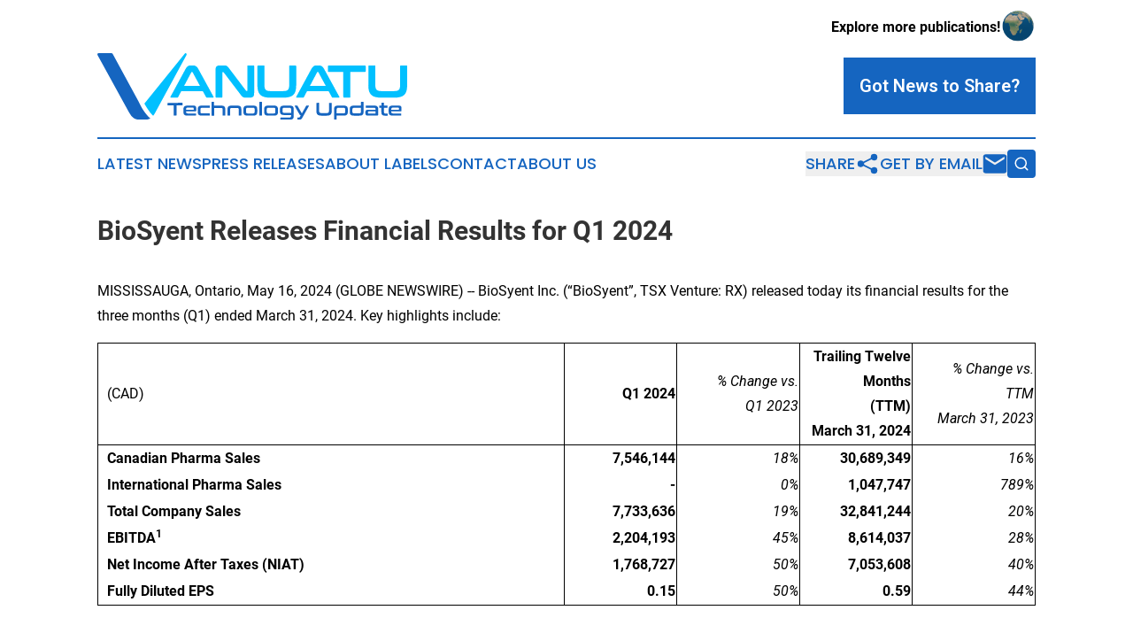

--- FILE ---
content_type: text/html;charset=utf-8
request_url: https://www.vanuatutechnologyupdate.com/article/712245082-biosyent-releases-financial-results-for-q1-2024
body_size: 9171
content:
<!DOCTYPE html>
<html lang="en">
<head>
  <title>BioSyent Releases Financial Results for Q1 2024 | Vanuatu Technology Update</title>
  <meta charset="utf-8">
  <meta name="viewport" content="width=device-width, initial-scale=1">
    <meta name="description" content="Vanuatu Technology Update is an online news publication focusing on science &amp; technology in the Vanuatu: The best news from Vanuatu on science and technology">
    <link rel="icon" href="https://cdn.newsmatics.com/agp/sites/vanuatutechnologyupdate-favicon-1.png" type="image/png">
  <meta name="csrf-token" content="-MBmMl-HfTX1qHGO2wKlMz6Ns7uCO0Q0qd-hArnbi_E=">
  <meta name="csrf-param" content="authenticity_token">
  <link href="/css/styles.min.css?v1d0b8e25eaccc1ca72b30a2f13195adabfa54991" rel="stylesheet" data-turbo-track="reload">
  <link rel="stylesheet" href="/plugins/vanilla-cookieconsent/cookieconsent.css?v1d0b8e25eaccc1ca72b30a2f13195adabfa54991">
  
<style type="text/css">
    :root {
        --color-primary-background: rgba(21, 101, 192, 0.3);
        --color-primary: #1565c0;
        --color-secondary: #007ea8;
    }
</style>

  <script type="importmap">
    {
      "imports": {
          "adController": "/js/controllers/adController.js?v1d0b8e25eaccc1ca72b30a2f13195adabfa54991",
          "alertDialog": "/js/controllers/alertDialog.js?v1d0b8e25eaccc1ca72b30a2f13195adabfa54991",
          "articleListController": "/js/controllers/articleListController.js?v1d0b8e25eaccc1ca72b30a2f13195adabfa54991",
          "dialog": "/js/controllers/dialog.js?v1d0b8e25eaccc1ca72b30a2f13195adabfa54991",
          "flashMessage": "/js/controllers/flashMessage.js?v1d0b8e25eaccc1ca72b30a2f13195adabfa54991",
          "gptAdController": "/js/controllers/gptAdController.js?v1d0b8e25eaccc1ca72b30a2f13195adabfa54991",
          "hamburgerController": "/js/controllers/hamburgerController.js?v1d0b8e25eaccc1ca72b30a2f13195adabfa54991",
          "labelsDescription": "/js/controllers/labelsDescription.js?v1d0b8e25eaccc1ca72b30a2f13195adabfa54991",
          "searchController": "/js/controllers/searchController.js?v1d0b8e25eaccc1ca72b30a2f13195adabfa54991",
          "videoController": "/js/controllers/videoController.js?v1d0b8e25eaccc1ca72b30a2f13195adabfa54991",
          "navigationController": "/js/controllers/navigationController.js?v1d0b8e25eaccc1ca72b30a2f13195adabfa54991"          
      }
    }
  </script>
  <script>
      (function(w,d,s,l,i){w[l]=w[l]||[];w[l].push({'gtm.start':
      new Date().getTime(),event:'gtm.js'});var f=d.getElementsByTagName(s)[0],
      j=d.createElement(s),dl=l!='dataLayer'?'&l='+l:'';j.async=true;
      j.src='https://www.googletagmanager.com/gtm.js?id='+i+dl;
      f.parentNode.insertBefore(j,f);
      })(window,document,'script','dataLayer','GTM-KGCXW2X');
  </script>

  <script>
    window.dataLayer.push({
      'cookie_settings': 'delta'
    });
  </script>
</head>
<body class="df-5 is-subpage">
<noscript>
  <iframe src="https://www.googletagmanager.com/ns.html?id=GTM-KGCXW2X"
          height="0" width="0" style="display:none;visibility:hidden"></iframe>
</noscript>
<div class="layout">

  <!-- Top banner -->
  <div class="max-md:hidden w-full content universal-ribbon-inner flex justify-end items-center">
    <a href="https://www.affinitygrouppublishing.com/" target="_blank" class="brands">
      <span class="font-bold text-black">Explore more publications!</span>
      <div>
        <img src="/images/globe.png" height="40" width="40" class="icon-globe"/>
      </div>
    </a>
  </div>
  <header data-controller="hamburger">
  <div class="content">
    <div class="header-top">
      <div class="flex gap-2 masthead-container justify-between items-center">
        <div class="mr-4 logo-container">
          <a href="/">
              <img src="https://cdn.newsmatics.com/agp/sites/vanuatutechnologyupdate-logo-1.svg" alt="Vanuatu Technology Update"
                class="max-md:!h-[60px] lg:!max-h-[115px]" height="75"
                width="auto" />
          </a>
        </div>
        <button class="hamburger relative w-8 h-6">
          <span aria-hidden="true"
            class="block absolute h-[2px] w-9 bg-[--color-primary] transform transition duration-500 ease-in-out -translate-y-[15px]"></span>
          <span aria-hidden="true"
            class="block absolute h-[2px] w-7 bg-[--color-primary] transform transition duration-500 ease-in-out translate-x-[7px]"></span>
          <span aria-hidden="true"
            class="block absolute h-[2px] w-9 bg-[--color-primary] transform transition duration-500 ease-in-out translate-y-[15px]"></span>
        </button>
        <a href="/submit-news" class="max-md:hidden button button-upload-content button-primary w-fit">
          <span>Got News to Share?</span>
        </a>
      </div>
      <!--  Screen size line  -->
      <div class="absolute bottom-0 -ml-[20px] w-screen h-[1px] bg-[--color-primary] z-50 md:hidden">
      </div>
    </div>
    <!-- Navigation bar -->
    <div class="navigation is-hidden-on-mobile" id="main-navigation">
      <div class="w-full md:hidden">
        <div data-controller="search" class="relative w-full">
  <div data-search-target="form" class="relative active">
    <form data-action="submit->search#performSearch" class="search-form">
      <input type="text" name="query" placeholder="Search..." data-search-target="input" class="search-input md:hidden" />
      <button type="button" data-action="click->search#toggle" data-search-target="icon" class="button-search">
        <img height="18" width="18" src="/images/search.svg" />
      </button>
    </form>
  </div>
</div>

      </div>
      <nav class="navigation-part">
          <a href="/latest-news" class="nav-link">
            Latest News
          </a>
          <a href="/press-releases" class="nav-link">
            Press Releases
          </a>
          <a href="/about-labels" class="nav-link">
            About Labels
          </a>
          <a href="/contact" class="nav-link">
            Contact
          </a>
          <a href="/about" class="nav-link">
            About Us
          </a>
      </nav>
      <div class="w-full md:w-auto md:justify-end">
        <div data-controller="navigation" class="header-actions hidden">
  <button class="nav-link flex gap-1 items-center" onclick="window.ShareDialog.openDialog()">
    <span data-navigation-target="text">
      Share
    </span>
    <span class="icon-share"></span>
  </button>
  <button onclick="window.AlertDialog.openDialog()" class="nav-link nav-link-email flex items-center gap-1.5">
    <span data-navigation-target="text">
      Get by Email
    </span>
    <span class="icon-mail"></span>
  </button>
  <div class="max-md:hidden">
    <div data-controller="search" class="relative w-full">
  <div data-search-target="form" class="relative active">
    <form data-action="submit->search#performSearch" class="search-form">
      <input type="text" name="query" placeholder="Search..." data-search-target="input" class="search-input md:hidden" />
      <button type="button" data-action="click->search#toggle" data-search-target="icon" class="button-search">
        <img height="18" width="18" src="/images/search.svg" />
      </button>
    </form>
  </div>
</div>

  </div>
</div>

      </div>
      <a href="/submit-news" class="md:hidden uppercase button button-upload-content button-primary w-fit">
        <span>Got News to Share?</span>
      </a>
      <a href="https://www.affinitygrouppublishing.com/" target="_blank" class="nav-link-agp">
        Explore more publications!
        <img src="/images/globe.png" height="35" width="35" />
      </a>
    </div>
  </div>
</header>

  <div id="main-content" class="content">
    <div id="flash-message"></div>
    <h1>BioSyent Releases Financial Results for Q1 2024</h1>
<div class="press-release">
  
      <p>MISSISSAUGA, Ontario, May  16, 2024  (GLOBE NEWSWIRE) -- BioSyent Inc. (&#x201C;BioSyent&#x201D;, TSX Venture: RX) released today its financial results for the three months (Q1) ended March 31, 2024. Key highlights include:&#xA0;<br></p> <table align="center" style="border-collapse: collapse; width:100%; border-collapse:collapse ;">
<tr>
<td style="border-top: solid black 1pt ; border-right: solid black 1pt ; border-bottom: solid black 1pt ; border-left: solid black 1pt ; vertical-align: middle;   text-align: left;   padding-left: 10.0px; vertical-align: middle ; ">(CAD)</td>
<td style="border-top: solid black 1pt ; border-right: solid black 1pt ; border-bottom: solid black 1pt ; text-align: right ;  vertical-align: middle; vertical-align: middle ; "><strong>Q1 2024</strong></td>
<td colspan="2" style="border-top: solid black 1pt ; border-right: solid black 1pt ; border-bottom: solid black 1pt ; text-align: right ;  vertical-align: middle; vertical-align: middle ; ">
<em>% Change vs.</em><br><em>Q1 2023</em>
</td>
<td style="border-top: solid black 1pt ; border-right: solid black 1pt ; border-bottom: solid black 1pt ; text-align: right ;  vertical-align: middle; vertical-align: middle ; "><strong>Trailing Twelve Months<br>(TTM) <br>March 31, 2024</strong></td>
<td colspan="2" style="border-top: solid black 1pt ; border-right: solid black 1pt ; border-bottom: solid black 1pt ; text-align: right ;  vertical-align: middle; vertical-align: middle ; ">
<em>% Change vs.</em><br><em>TTM<br></em><em>March 31, 2023</em>
</td>
</tr>
<tr>
<td style="max-width:50%; width:50%; min-width:50%;;border-right: solid black 1pt ; border-left: solid black 1pt ; vertical-align: middle;   text-align: left;   padding-left: 10.0px; vertical-align: middle ; "><strong>Canadian Pharma Sales</strong></td>
<td style="max-width:12%; width:12%; min-width:12%;;border-right: solid black 1pt ; text-align: right ;  vertical-align: middle; vertical-align: middle ; "><strong>7,546,144</strong></td>
<td style="max-width:12%; width:12%; min-width:12%;;padding-right: 0 ; text-align: right ;  vertical-align: middle; vertical-align: middle ; "><em>18</em></td>
<td style="max-width:1%; width:1%; min-width:1%;;border-right: solid black 1pt ; padding-left: 0 ; text-align: left ;  vertical-align: middle; vertical-align: middle ; "><em>%</em></td>
<td style="max-width:12%; width:12%; min-width:12%;;border-right: solid black 1pt ; text-align: right ;  vertical-align: middle; vertical-align: middle ; "><strong>30,689,349</strong></td>
<td style="max-width:12%; width:12%; min-width:12%;;padding-right: 0 ; text-align: right ;  vertical-align: middle; vertical-align: middle ; "><em>16</em></td>
<td style="max-width:1%; width:1%; min-width:1%;;border-right: solid black 1pt ; padding-left: 0 ; text-align: left ;  vertical-align: middle; vertical-align: middle ; "><em>%</em></td>
</tr>
<tr>
<td style="border-right: solid black 1pt ; border-left: solid black 1pt ; vertical-align: middle;   text-align: left;   padding-left: 10.0px; vertical-align: middle ; "><strong>International Pharma Sales</strong></td>
<td style="border-right: solid black 1pt ; text-align: right ;  vertical-align: middle; vertical-align: middle ; "><strong>-</strong></td>
<td style="padding-right: 0 ; text-align: right ;  vertical-align: middle; vertical-align: middle ; "><em>0</em></td>
<td style="border-right: solid black 1pt ; padding-left: 0 ; text-align: left ;  vertical-align: middle; vertical-align: middle ; "><em>%</em></td>
<td style="border-right: solid black 1pt ; text-align: right ;  vertical-align: middle; vertical-align: middle ; "><strong>1,047,747</strong></td>
<td style="padding-right: 0 ; text-align: right ;  vertical-align: middle; vertical-align: middle ; "><em>789</em></td>
<td style="border-right: solid black 1pt ; padding-left: 0 ; text-align: left ;  vertical-align: middle; vertical-align: middle ; "><em>%</em></td>
</tr>
<tr>
<td style="border-right: solid black 1pt ; border-left: solid black 1pt ; vertical-align: middle;   text-align: left;   padding-left: 10.0px; vertical-align: middle ; "><strong>Total Company Sales</strong></td>
<td style="border-right: solid black 1pt ; text-align: right ;  vertical-align: middle; vertical-align: middle ; "><strong>7,733,636</strong></td>
<td style="padding-right: 0 ; text-align: right ;  vertical-align: middle; vertical-align: middle ; "><em>19</em></td>
<td style="border-right: solid black 1pt ; padding-left: 0 ; text-align: left ;  vertical-align: middle; vertical-align: middle ; "><em>%</em></td>
<td style="border-right: solid black 1pt ; text-align: right ;  vertical-align: middle; vertical-align: middle ; "><strong>32,841,244</strong></td>
<td style="padding-right: 0 ; text-align: right ;  vertical-align: middle; vertical-align: middle ; "><em>20</em></td>
<td style="border-right: solid black 1pt ; padding-left: 0 ; text-align: left ;  vertical-align: middle; vertical-align: middle ; "><em>%</em></td>
</tr>
<tr>
<td style="border-right: solid black 1pt ; border-left: solid black 1pt ; vertical-align: middle;   text-align: left;   padding-left: 10.0px; vertical-align: middle ; ">
<strong>EBITDA</strong><sup><strong>1</strong></sup>
</td>
<td style="border-right: solid black 1pt ; text-align: right ;  vertical-align: middle; vertical-align: middle ; "><strong>2,204,193</strong></td>
<td style="padding-right: 0 ; text-align: right ;  vertical-align: middle; vertical-align: middle ; "><em>45</em></td>
<td style="border-right: solid black 1pt ; padding-left: 0 ; text-align: left ;  vertical-align: middle; vertical-align: middle ; "><em>%</em></td>
<td style="border-right: solid black 1pt ; text-align: right ;  vertical-align: middle; vertical-align: middle ; "><strong>8,614,037</strong></td>
<td style="padding-right: 0 ; text-align: right ;  vertical-align: middle; vertical-align: middle ; "><em>28</em></td>
<td style="border-right: solid black 1pt ; padding-left: 0 ; text-align: left ;  vertical-align: middle; vertical-align: middle ; "><em>%</em></td>
</tr>
<tr>
<td style="border-right: solid black 1pt ; border-left: solid black 1pt ; vertical-align: middle;   text-align: left;   padding-left: 10.0px; vertical-align: middle ; "><strong>Net Income After Taxes (NIAT)</strong></td>
<td style="border-right: solid black 1pt ; text-align: right ;  vertical-align: middle; vertical-align: middle ; "><strong>1,768,727</strong></td>
<td style="padding-right: 0 ; text-align: right ;  vertical-align: middle; vertical-align: middle ; "><em>50</em></td>
<td style="border-right: solid black 1pt ; padding-left: 0 ; text-align: left ;  vertical-align: middle; vertical-align: middle ; "><em>%</em></td>
<td style="border-right: solid black 1pt ; text-align: right ;  vertical-align: middle; vertical-align: middle ; "><strong>7,053,608</strong></td>
<td style="padding-right: 0 ; text-align: right ;  vertical-align: middle; vertical-align: middle ; "><em>40</em></td>
<td style="border-right: solid black 1pt ; padding-left: 0 ; text-align: left ;  vertical-align: middle; vertical-align: middle ; "><em>%</em></td>
</tr>
<tr>
<td style="border-right: solid black 1pt ; border-bottom: solid black 1pt ; border-left: solid black 1pt ; vertical-align: middle;   text-align: left;   padding-left: 10.0px; vertical-align: middle ; "><strong>Fully Diluted EPS</strong></td>
<td style="border-right: solid black 1pt ; border-bottom: solid black 1pt ; text-align: right ;  vertical-align: middle; vertical-align: middle ; "><strong>0.15</strong></td>
<td style="border-bottom: solid black 1pt ; padding-right: 0 ; text-align: right ;  vertical-align: middle; vertical-align: middle ; "><em>50</em></td>
<td style="border-right: solid black 1pt ; border-bottom: solid black 1pt ; padding-left: 0 ; text-align: left ;  vertical-align: middle; vertical-align: middle ; "><em>%</em></td>
<td style="border-right: solid black 1pt ; border-bottom: solid black 1pt ; text-align: right ;  vertical-align: middle; vertical-align: middle ; "><strong>0.59</strong></td>
<td style="border-bottom: solid black 1pt ; padding-right: 0 ; text-align: right ;  vertical-align: middle; vertical-align: middle ; "><em>44</em></td>
<td style="border-right: solid black 1pt ; border-bottom: solid black 1pt ; padding-left: 0 ; text-align: left ;  vertical-align: middle; vertical-align: middle ; "><em>%</em></td>
</tr>
<tr>
<td style="vertical-align: middle ; ">&#xA0;</td>
<td style="text-align: right ;  vertical-align: middle; vertical-align: middle ; ">&#xA0;</td>
<td style="padding-right: 0 ; text-align: right ;  vertical-align: middle; vertical-align: middle ; ">&#xA0;</td>
<td style="padding-left: 0 ; text-align: left ;  vertical-align: middle; vertical-align: middle ; ">&#xA0;</td>
<td style="text-align: right ;  vertical-align: middle; vertical-align: middle ; ">&#xA0;</td>
<td style="padding-right: 0 ; text-align: right ;  vertical-align: middle; vertical-align: middle ; ">&#xA0;</td>
<td style="padding-left: 0 ; text-align: left ;  vertical-align: middle; vertical-align: middle ; ">&#xA0;</td>
</tr>
</table> <ul type="disc">
<li>Return on Equity for TTM March 31, 2024 was 21% as compared to 15% for TTM March 31, 2023</li>
<li>During Q1 2024, repurchased for cancellation a total of 156,200 common shares under a Normal Course Issuer Bid (NCIB)</li>
<li>Paid quarterly cash dividends of $0.045 per common share on March 15, 2024, an increase of 12.5% from the previous quarterly dividend<br>
</li>
</ul>  <p align="justify">&#x201C;Our Canadian pharmaceutical business got off to a fast start in Q1 2024 with 18% revenue growth over the comparative period,&#x201D; said Ren&#xE9; Goehrum, President and CEO of BioSyent. &#x201C;All of our Canadian pharmaceutical brands contributed to this growth during the quarter. Our three launch brands, FeraMAX<sup>&#xAE;</sup> Pd Maintenance 45, Inofolic<sup>&#xAE;</sup>, and Gelclair<sup>&#xAE;</sup> also contributed modest incremental growth during Q1 2024. We remain focused on continuing to grow our Canadian pharmaceutical business during the remainder of the year with continued selling and promotional investment in our launch brands. I look forward to reporting on our progress in 2024.&#x201D;</p>  <p align="justify">The CEO&#x2019;s presentation on the Q1 2024 Results is available at the following link: <a href="http://www.biosyent.com/investors/" rel="nofollow" target="_blank">www.biosyent.com/investors/</a></p>  <p align="justify">The Company&#x2019;s Interim Unaudited Condensed Consolidated Financial Statements and Management's Discussion and Analysis for the three months ended March 31, 2024 and 2023 will be posted on <a href="http://www.sedarplus.ca" rel="nofollow" target="_blank">www.sedarplus.ca</a> on May 16, 2024.</p>  <p align="justify">For a direct market quote for the TSX Venture Exchange and other Company financial information, please visit <a href="http://www.tmxmoney.com/" rel="nofollow" target="_blank">www.tmxmoney.com</a>.</p>  <p align="justify"><strong>About BioSyent Inc.</strong></p>  <p align="justify">Listed on the TSX Venture Exchange under the trading symbol &#x201C;RX&#x201D;, BioSyent is a profitable growth-oriented specialty pharmaceutical company focused on in-licensing or acquiring innovative pharmaceutical and other healthcare products that have been successfully developed, are safe and effective, and have a proven track record of improving the lives of patients. BioSyent supports the healthcare professionals that treat these patients by marketing its products through its community, specialty and international business units.</p>  <p align="justify">As of the date of this press release, the Company has 11,585,169 common shares outstanding.</p> <table align="center" style="border-collapse: collapse; width:100%; border-collapse:collapse ;">
<tr><td colspan="7" style="text-align: center ;  vertical-align: middle; vertical-align: bottom ; "><strong>BioSyent Inc.</strong></td></tr>
<tr><td colspan="7" style="text-align: center ;  vertical-align: middle; vertical-align: bottom ; "><strong>Interim Unaudited Condensed Consolidated Statements of Comprehensive Income</strong></td></tr>
<tr>
<td style="vertical-align: bottom ; ">&#xA0;</td>
<td colspan="2" style="vertical-align: bottom ; ">&#xA0;</td>
<td colspan="2" style="vertical-align: bottom ; ">&#xA0;</td>
<td colspan="2" style="vertical-align: bottom ; ">&#xA0;</td>
</tr>
<tr>
<td style="max-width:55%; width:55%; min-width:55%;;border-top: solid black 1pt ; border-right: solid black 1pt ; border-bottom: solid black 1pt ; border-left: solid black 1pt ; vertical-align: middle;   text-align: left;   padding-left: 10.0px; vertical-align: bottom ; ">In Canadian Dollars</td>
<td style="max-width:14%; width:14%; min-width:14%;;border-top: solid black 1pt ; text-align: right ;  vertical-align: middle; vertical-align: bottom ; ">Q1 2024</td>
<td style="max-width:1%; width:1%; min-width:1%;;border-top: solid black 1pt ; text-align: right ;  vertical-align: middle; vertical-align: bottom ; ">&#xA0;</td>
<td style="max-width:14%; width:14%; min-width:14%;;border-top: solid black 1pt ; text-align: right ;  vertical-align: middle; vertical-align: bottom ; ">Q1 2023</td>
<td style="max-width:1%; width:1%; min-width:1%;;border-top: solid black 1pt ; text-align: right ;  vertical-align: middle; vertical-align: bottom ; ">&#xA0;</td>
<td style="max-width:14%; width:14%; min-width:14%;;border-top: solid black 1pt ; text-align: right ;  vertical-align: middle; vertical-align: bottom ; ">% Change</td>
<td style="max-width:1%; width:1%; min-width:1%;;border-top: solid black 1pt ; border-right: solid black 1pt ; text-align: right ;  vertical-align: middle; vertical-align: bottom ; ">&#xA0;</td>
</tr>
<tr>
<td style="border-left: solid black 1pt ; vertical-align: middle;   text-align: left;   padding-left: 10.0px; vertical-align: bottom ; ">Net Revenues</td>
<td style="border-top: solid black 1pt ; border-left: solid black 1pt ; padding-right: 0 ; text-align: right ;  vertical-align: middle; vertical-align: top ; ">7,733,636</td>
<td style="border-top: solid black 1pt ; padding-left: 0 ; text-align: left ;  vertical-align: middle; vertical-align: top ; ">&#xA0;</td>
<td style="border-top: solid black 1pt ; padding-right: 0 ; text-align: right ;  vertical-align: middle; vertical-align: top ; ">6,482,694</td>
<td style="border-top: solid black 1pt ; padding-left: 0 ; text-align: left ;  vertical-align: middle; vertical-align: top ; ">&#xA0;</td>
<td style="border-top: solid black 1pt ; padding-right: 0 ; text-align: right ;  vertical-align: middle; vertical-align: top ; ">19%</td>
<td style="border-top: solid black 1pt ; border-right: solid black 1pt ; padding-left: 0 ; text-align: left ;  vertical-align: middle; vertical-align: top ; ">&#xA0;</td>
</tr>
<tr>
<td style="border-left: solid black 1pt ; vertical-align: middle;   text-align: left;   padding-left: 10.0px; vertical-align: bottom ; ">Cost of Goods Sold</td>
<td style="border-left: solid black 1pt ; padding-right: 0 ; text-align: right ;  vertical-align: middle; vertical-align: top ; ">1,589,762</td>
<td style="padding-left: 0 ; text-align: left ;  vertical-align: middle; vertical-align: top ; ">&#xA0;</td>
<td style="padding-right: 0 ; text-align: right ;  vertical-align: middle; vertical-align: top ; ">1,147,962</td>
<td style="padding-left: 0 ; text-align: left ;  vertical-align: middle; vertical-align: top ; ">&#xA0;</td>
<td style="padding-right: 0 ; text-align: right ;  vertical-align: middle; vertical-align: top ; ">38%</td>
<td style="border-right: solid black 1pt ; padding-left: 0 ; text-align: left ;  vertical-align: middle; vertical-align: top ; ">&#xA0;</td>
</tr>
<tr>
<td style="border-left: solid black 1pt ; vertical-align: middle;   text-align: left;   padding-left: 10.0px; vertical-align: bottom ; ">Gross Profit</td>
<td style="border-left: solid black 1pt ; padding-right: 0 ; text-align: right ;  vertical-align: middle; vertical-align: top ; ">6,143,874</td>
<td style="padding-left: 0 ; text-align: left ;  vertical-align: middle; vertical-align: top ; ">&#xA0;</td>
<td style="padding-right: 0 ; text-align: right ;  vertical-align: middle; vertical-align: top ; ">5,334,732</td>
<td style="padding-left: 0 ; text-align: left ;  vertical-align: middle; vertical-align: top ; ">&#xA0;</td>
<td style="padding-right: 0 ; text-align: right ;  vertical-align: middle; vertical-align: top ; ">15%</td>
<td style="border-right: solid black 1pt ; padding-left: 0 ; text-align: left ;  vertical-align: middle; vertical-align: top ; ">&#xA0;</td>
</tr>
<tr>
<td style="border-left: solid black 1pt ; vertical-align: middle;   text-align: left;   padding-left: 10.0px; vertical-align: bottom ; ">Operating Expenses and Finance Income/Costs</td>
<td style="border-left: solid black 1pt ; padding-right: 0 ; text-align: right ;  vertical-align: middle; vertical-align: top ; ">3,737,443</td>
<td style="padding-left: 0 ; text-align: left ;  vertical-align: middle; vertical-align: top ; ">&#xA0;</td>
<td style="padding-right: 0 ; text-align: right ;  vertical-align: middle; vertical-align: top ; ">3,735,758</td>
<td style="padding-left: 0 ; text-align: left ;  vertical-align: middle; vertical-align: top ; ">&#xA0;</td>
<td style="padding-right: 0 ; text-align: right ;  vertical-align: middle; vertical-align: top ; ">0%</td>
<td style="border-right: solid black 1pt ; padding-left: 0 ; text-align: left ;  vertical-align: middle; vertical-align: top ; ">&#xA0;</td>
</tr>
<tr>
<td style="border-left: solid black 1pt ; vertical-align: middle;   text-align: left;   padding-left: 10.0px; vertical-align: bottom ; ">Net Income Before Tax</td>
<td style="border-left: solid black 1pt ; padding-right: 0 ; text-align: right ;  vertical-align: middle; vertical-align: top ; ">2,406,431</td>
<td style="padding-left: 0 ; text-align: left ;  vertical-align: middle; vertical-align: top ; ">&#xA0;</td>
<td style="padding-right: 0 ; text-align: right ;  vertical-align: middle; vertical-align: top ; ">1,598,974</td>
<td style="padding-left: 0 ; text-align: left ;  vertical-align: middle; vertical-align: top ; ">&#xA0;</td>
<td style="padding-right: 0 ; text-align: right ;  vertical-align: middle; vertical-align: top ; ">50%</td>
<td style="border-right: solid black 1pt ; padding-left: 0 ; text-align: left ;  vertical-align: middle; vertical-align: top ; ">&#xA0;</td>
</tr>
<tr>
<td style="border-left: solid black 1pt ; vertical-align: middle;   text-align: left;   padding-left: 10.0px; vertical-align: bottom ; ">Tax (including Deferred Tax)</td>
<td style="border-left: solid black 1pt ; padding-right: 0 ; text-align: right ;  vertical-align: middle; vertical-align: top ; ">637,704</td>
<td style="padding-left: 0 ; text-align: left ;  vertical-align: middle; vertical-align: top ; ">&#xA0;</td>
<td style="padding-right: 0 ; text-align: right ;  vertical-align: middle; vertical-align: top ; ">423,728</td>
<td style="padding-left: 0 ; text-align: left ;  vertical-align: middle; vertical-align: top ; ">&#xA0;</td>
<td style="padding-right: 0 ; text-align: right ;  vertical-align: middle; vertical-align: top ; ">50%</td>
<td style="border-right: solid black 1pt ; padding-left: 0 ; text-align: left ;  vertical-align: middle; vertical-align: top ; ">&#xA0;</td>
</tr>
<tr>
<td style="border-left: solid black 1pt ; vertical-align: middle;   text-align: left;   padding-left: 10.0px; vertical-align: bottom ; ">Net Income After Taxes</td>
<td style="border-left: solid black 1pt ; padding-right: 0 ; text-align: right ;  vertical-align: middle; vertical-align: top ; ">1,768,727</td>
<td style="padding-left: 0 ; text-align: left ;  vertical-align: middle; vertical-align: top ; ">&#xA0;</td>
<td style="padding-right: 0 ; text-align: right ;  vertical-align: middle; vertical-align: top ; ">1,175,246</td>
<td style="padding-left: 0 ; text-align: left ;  vertical-align: middle; vertical-align: top ; ">&#xA0;</td>
<td style="padding-right: 0 ; text-align: right ;  vertical-align: middle; vertical-align: top ; ">50%</td>
<td style="border-right: solid black 1pt ; padding-left: 0 ; text-align: left ;  vertical-align: middle; vertical-align: top ; ">&#xA0;</td>
</tr>
<tr>
<td style="border-left: solid black 1pt ; vertical-align: middle;   text-align: left;   padding-left: 10.0px; vertical-align: bottom ; ">Net Income After Taxes % to Net Revenues</td>
<td style="border-left: solid black 1pt ; padding-right: 0 ; text-align: right ;  vertical-align: middle; vertical-align: top ; ">23%</td>
<td style="padding-left: 0 ; text-align: left ;  vertical-align: middle; vertical-align: top ; ">&#xA0;</td>
<td style="padding-right: 0 ; text-align: right ;  vertical-align: middle; vertical-align: top ; ">18%</td>
<td style="padding-left: 0 ; text-align: left ;  vertical-align: middle; vertical-align: top ; ">&#xA0;</td>
<td colspan="2" style="border-right: solid black 1pt ; text-align: right ;  vertical-align: middle; vertical-align: top ; ">&#xA0;</td>
</tr>
<tr>
<td style="border-left: solid black 1pt ; vertical-align: middle;   text-align: left;   padding-left: 10.0px; vertical-align: bottom ; ">EBITDA</td>
<td style="border-left: solid black 1pt ; padding-right: 0 ; text-align: right ;  vertical-align: middle; vertical-align: top ; ">2,204,193</td>
<td style="padding-left: 0 ; text-align: left ;  vertical-align: middle; vertical-align: top ; ">&#xA0;</td>
<td style="padding-right: 0 ; text-align: right ;  vertical-align: middle; vertical-align: top ; ">1,516,634</td>
<td style="padding-left: 0 ; text-align: left ;  vertical-align: middle; vertical-align: top ; ">&#xA0;</td>
<td style="padding-right: 0 ; text-align: right ;  vertical-align: middle; vertical-align: top ; ">45%</td>
<td style="border-right: solid black 1pt ; padding-left: 0 ; text-align: left ;  vertical-align: middle; vertical-align: top ; ">&#xA0;</td>
</tr>
<tr>
<td style="border-bottom: solid black 1pt ; border-left: solid black 1pt ; vertical-align: middle;   text-align: left;   padding-left: 10.0px; vertical-align: bottom ; ">EBITDA % to Net Revenues</td>
<td style="border-bottom: solid black 1pt ; border-left: solid black 1pt ; padding-right: 0 ; text-align: right ;  vertical-align: middle; vertical-align: top ; ">29%</td>
<td style="border-bottom: solid black 1pt ; padding-left: 0 ; text-align: left ;  vertical-align: middle; vertical-align: top ; ">&#xA0;</td>
<td style="border-bottom: solid black 1pt ; padding-right: 0 ; text-align: right ;  vertical-align: middle; vertical-align: top ; ">23%</td>
<td style="border-bottom: solid black 1pt ; padding-left: 0 ; text-align: left ;  vertical-align: middle; vertical-align: top ; ">&#xA0;</td>
<td colspan="2" style="border-right: solid black 1pt ; border-bottom: solid black 1pt ; text-align: right ;  vertical-align: middle; vertical-align: top ; ">&#xA0;</td>
</tr>
<tr>
<td style="vertical-align: bottom ; ">&#xA0;</td>
<td style="padding-right: 0 ; text-align: right ;  vertical-align: middle; vertical-align: top ; ">&#xA0;</td>
<td style="padding-left: 0 ; text-align: left ;  vertical-align: middle; vertical-align: top ; ">&#xA0;</td>
<td style="padding-right: 0 ; text-align: right ;  vertical-align: middle; vertical-align: top ; ">&#xA0;</td>
<td style="padding-left: 0 ; text-align: left ;  vertical-align: middle; vertical-align: top ; ">&#xA0;</td>
<td colspan="2" style="text-align: right ;  vertical-align: middle; vertical-align: top ; ">&#xA0;</td>
</tr>
</table> <ol style="list-style-type:decimal;"><li style="text-align:justify;">
<strong>EBITDA</strong> is a Non-IFRS Financial Measure. The term EBITDA does not have any standardized meaning under International Financial Reporting Standards (IFRS) and therefore may not be comparable to similar measures presented by other companies. The Company defines EBITDA as earnings before interest income or expense, income taxes, depreciation and amortization.<br><br>
</li></ol>  <p><br></p> <table style="border-collapse: collapse; width:100%; border-collapse:collapse ;">
<tr><td colspan="7" style="text-align: center ;  vertical-align: middle; vertical-align: bottom ; "><strong>BioSyent Inc.</strong></td></tr>
<tr><td colspan="7" style="text-align: center ;  vertical-align: middle; vertical-align: bottom ; "><strong>Interim Unaudited Condensed Consolidated Statements of Financial Position</strong></td></tr>
<tr><td colspan="7" style="text-align: center ;  vertical-align: middle; vertical-align: bottom ; ">&#xA0;</td></tr>
<tr>
<td style="vertical-align: top ; ">&#xA0;</td>
<td colspan="2" style="text-align: center ;  vertical-align: middle; vertical-align: bottom ; ">&#xA0;</td>
<td colspan="2" style="text-align: center ;  vertical-align: middle; vertical-align: bottom ; ">&#xA0;</td>
<td colspan="2" style="text-align: center ;  vertical-align: middle; vertical-align: bottom ; ">&#xA0;</td>
</tr>
<tr>
<td style="text-align: right ;  vertical-align: middle; vertical-align: middle ; ">AS AT&#xA0; &#xA0; &#xA0;&#xA0;</td>
<td colspan="2" style="border-top: solid black 1pt ; border-bottom: solid black 1pt ; border-left: solid black 1pt ; text-align: center ;  vertical-align: middle; vertical-align: middle ; ">March 31, 2024</td>
<td colspan="2" style="border-top: solid black 1pt ; border-bottom: solid black 1pt ; border-left: solid black 1pt ; text-align: center ;  vertical-align: middle; vertical-align: middle ; ">December 31, 2023</td>
<td colspan="2" style="border-top: solid black 1pt ; border-right: solid black 1pt ; border-bottom: solid black 1pt ; border-left: solid black 1pt ; text-align: center ;  vertical-align: middle; vertical-align: middle ; ">% Change</td>
</tr>
<tr>
<td style="vertical-align: bottom ; ">ASSETS</td>
<td colspan="2" style="vertical-align: bottom ; ">&#xA0;</td>
<td colspan="2" style="vertical-align: bottom ; ">&#xA0;</td>
<td colspan="2" style="vertical-align: bottom ; ">&#xA0;</td>
</tr>
<tr>
<td style="text-align: center ;  vertical-align: middle; vertical-align: bottom ; ">&#xA0;</td>
<td colspan="2" style="vertical-align: bottom ; ">&#xA0;</td>
<td colspan="2" style="vertical-align: bottom ; ">&#xA0;</td>
<td colspan="2" style="vertical-align: bottom ; ">&#xA0;</td>
</tr>
<tr>
<td style="max-width:55%; width:55%; min-width:55%;;vertical-align: bottom ; ">Cash, cash equivalents and short-term investments</td>
<td style="max-width:1%; width:1%; min-width:1%;;padding-right: 0 ; text-align: right ;  vertical-align: middle; vertical-align: middle ; ">$</td>
<td style="max-width:14%; width:14%; min-width:14%;;padding-left: 0 ; text-align: right ;  vertical-align: middle; vertical-align: middle ; ">23,687,796</td>
<td style="max-width:1%; width:1%; min-width:1%;;padding-right: 0 ; text-align: right ;  vertical-align: middle; vertical-align: middle ; ">$</td>
<td style="max-width:14%; width:14%; min-width:14%;;padding-left: 0 ; text-align: right ;  vertical-align: middle; vertical-align: middle ; ">26,187,011</td>
<td style="max-width:14%; width:14%; min-width:14%;;padding-right: 0 ; text-align: right ;  vertical-align: middle; vertical-align: bottom ; ">-10</td>
<td style="max-width:1%; width:1%; min-width:1%;;padding-left: 0 ; text-align: left ;  vertical-align: middle; vertical-align: bottom ; ">%</td>
</tr>
<tr>
<td style="vertical-align: bottom ; ">Trade and other receivables</td>
<td style="padding-right: 0 ; text-align: right ;  vertical-align: middle; vertical-align: bottom ; ">&#xA0;</td>
<td style="padding-left: 0 ; text-align: right ;  vertical-align: middle; vertical-align: bottom ; ">2,791,794</td>
<td style="padding-right: 0 ; text-align: right ;  vertical-align: middle; vertical-align: bottom ; ">&#xA0;</td>
<td style="padding-left: 0 ; text-align: right ;  vertical-align: middle; vertical-align: bottom ; ">3,477,096</td>
<td style="padding-right: 0 ; text-align: right ;  vertical-align: middle; vertical-align: bottom ; ">-20</td>
<td style="padding-left: 0 ; text-align: left ;  vertical-align: middle; vertical-align: bottom ; ">%</td>
</tr>
<tr>
<td style="vertical-align: bottom ; ">Inventory</td>
<td style="padding-right: 0 ; text-align: right ;  vertical-align: middle; vertical-align: bottom ; ">&#xA0;</td>
<td style="padding-left: 0 ; text-align: right ;  vertical-align: middle; vertical-align: bottom ; ">5,718,882</td>
<td style="padding-right: 0 ; text-align: right ;  vertical-align: middle; vertical-align: bottom ; ">&#xA0;</td>
<td style="padding-left: 0 ; text-align: right ;  vertical-align: middle; vertical-align: bottom ; ">5,894,495</td>
<td style="padding-right: 0 ; text-align: right ;  vertical-align: middle; vertical-align: bottom ; ">-3</td>
<td style="padding-left: 0 ; text-align: left ;  vertical-align: middle; vertical-align: bottom ; ">%</td>
</tr>
<tr>
<td style="vertical-align: bottom ; ">Derivative asset</td>
<td style="padding-right: 0 ; text-align: right ;  vertical-align: middle; vertical-align: bottom ; ">&#xA0;</td>
<td style="padding-left: 0 ; text-align: right ;  vertical-align: middle; vertical-align: bottom ; ">11,550</td>
<td style="padding-right: 0 ; text-align: right ;  vertical-align: middle; vertical-align: bottom ; ">&#xA0;</td>
<td style="padding-left: 0 ; text-align: right ;  vertical-align: middle; vertical-align: bottom ; ">-</td>
<td style="padding-right: 0 ; text-align: right ;  vertical-align: middle; vertical-align: bottom ; ">100</td>
<td style="padding-left: 0 ; text-align: left ;  vertical-align: middle; vertical-align: bottom ; ">%</td>
</tr>
<tr>
<td style="vertical-align: bottom ; ">Prepaid expenses and deposits</td>
<td style="padding-right: 0 ; text-align: right ;  vertical-align: middle; vertical-align: bottom ; ">&#xA0;</td>
<td style="padding-left: 0 ; text-align: right ;  vertical-align: middle; vertical-align: bottom ; ">569,144</td>
<td style="padding-right: 0 ; text-align: right ;  vertical-align: middle; vertical-align: bottom ; ">&#xA0;</td>
<td style="padding-left: 0 ; text-align: right ;  vertical-align: middle; vertical-align: bottom ; ">243,460</td>
<td style="padding-right: 0 ; text-align: right ;  vertical-align: middle; vertical-align: bottom ; ">134</td>
<td style="padding-left: 0 ; text-align: left ;  vertical-align: middle; vertical-align: bottom ; ">%</td>
</tr>
<tr>
<td style="vertical-align: bottom ; ">Loans receivable - current</td>
<td style="border-bottom: solid black 1pt ; padding-right: 0 ; text-align: right ;  vertical-align: middle; vertical-align: bottom ; ">&#xA0;</td>
<td style="border-bottom: solid black 1pt ; padding-left: 0 ; text-align: right ;  vertical-align: middle; vertical-align: bottom ; ">73,452</td>
<td style="border-bottom: solid black 1pt ; padding-right: 0 ; text-align: right ;  vertical-align: middle; vertical-align: bottom ; ">&#xA0;</td>
<td style="border-bottom: solid black 1pt ; padding-left: 0 ; text-align: right ;  vertical-align: middle; vertical-align: bottom ; ">69,419</td>
<td style="border-bottom: solid black 1pt ; padding-right: 0 ; text-align: right ;  vertical-align: middle; vertical-align: bottom ; ">6</td>
<td style="border-bottom: solid black 1pt ; padding-left: 0 ; text-align: left ;  vertical-align: middle; vertical-align: bottom ; ">%</td>
</tr>
<tr>
<td style="vertical-align: bottom ; ">CURRENT ASSETS</td>
<td style="padding-right: 0 ; text-align: right ;  vertical-align: middle; vertical-align: bottom ; ">&#xA0;</td>
<td style="padding-left: 0 ; text-align: right ;  vertical-align: middle; vertical-align: bottom ; ">32,852,618</td>
<td style="padding-right: 0 ; text-align: right ;  vertical-align: middle; vertical-align: bottom ; ">&#xA0;</td>
<td style="padding-left: 0 ; text-align: right ;  vertical-align: middle; vertical-align: bottom ; ">35,871,481</td>
<td style="padding-right: 0 ; text-align: right ;  vertical-align: middle; vertical-align: bottom ; ">-8</td>
<td style="padding-left: 0 ; text-align: left ;  vertical-align: middle; vertical-align: bottom ; ">%</td>
</tr>
<tr>
<td style="text-align: center ;  vertical-align: middle; vertical-align: bottom ; ">&#xA0;</td>
<td colspan="2" style="text-align: right ;  vertical-align: middle; vertical-align: bottom ; ">&#xA0;</td>
<td colspan="2" style="text-align: right ;  vertical-align: middle; vertical-align: bottom ; ">&#xA0;</td>
<td colspan="2" style="text-align: right ;  vertical-align: middle; vertical-align: bottom ; ">&#xA0;</td>
</tr>
<tr>
<td style="vertical-align: bottom ; ">Long term investments</td>
<td style="padding-right: 0 ; text-align: right ;  vertical-align: middle; vertical-align: bottom ; ">&#xA0;</td>
<td style="padding-left: 0 ; text-align: right ;  vertical-align: middle; vertical-align: bottom ; ">4,106,547</td>
<td style="padding-right: 0 ; text-align: right ;  vertical-align: middle; vertical-align: bottom ; ">&#xA0;</td>
<td style="padding-left: 0 ; text-align: right ;  vertical-align: middle; vertical-align: bottom ; ">2,500,000</td>
<td style="padding-right: 0 ; text-align: right ;  vertical-align: middle; vertical-align: bottom ; ">64</td>
<td style="padding-left: 0 ; text-align: left ;  vertical-align: middle; vertical-align: bottom ; ">%</td>
</tr>
<tr>
<td style="vertical-align: bottom ; ">Loans receivable - non current</td>
<td style="padding-right: 0 ; text-align: right ;  vertical-align: middle; vertical-align: bottom ; ">&#xA0;</td>
<td style="padding-left: 0 ; text-align: right ;  vertical-align: middle; vertical-align: bottom ; ">205,182</td>
<td style="padding-right: 0 ; text-align: right ;  vertical-align: middle; vertical-align: bottom ; ">&#xA0;</td>
<td style="padding-left: 0 ; text-align: right ;  vertical-align: middle; vertical-align: bottom ; ">205,182</td>
<td style="padding-right: 0 ; text-align: right ;  vertical-align: middle; vertical-align: bottom ; ">0</td>
<td style="padding-left: 0 ; text-align: left ;  vertical-align: middle; vertical-align: bottom ; ">%</td>
</tr>
<tr>
<td style="vertical-align: bottom ; ">Deferred tax asset</td>
<td style="padding-right: 0 ; text-align: right ;  vertical-align: middle; vertical-align: bottom ; ">&#xA0;</td>
<td style="padding-left: 0 ; text-align: right ;  vertical-align: middle; vertical-align: bottom ; ">343,607</td>
<td style="padding-right: 0 ; text-align: right ;  vertical-align: middle; vertical-align: bottom ; ">&#xA0;</td>
<td style="padding-left: 0 ; text-align: right ;  vertical-align: middle; vertical-align: bottom ; ">359,470</td>
<td style="padding-right: 0 ; text-align: right ;  vertical-align: middle; vertical-align: bottom ; ">-4</td>
<td style="padding-left: 0 ; text-align: left ;  vertical-align: middle; vertical-align: bottom ; ">%</td>
</tr>
<tr>
<td style="vertical-align: bottom ; ">Property and equipment</td>
<td style="padding-right: 0 ; text-align: right ;  vertical-align: middle; vertical-align: bottom ; ">&#xA0;</td>
<td style="padding-left: 0 ; text-align: right ;  vertical-align: middle; vertical-align: bottom ; ">1,373,868</td>
<td style="padding-right: 0 ; text-align: right ;  vertical-align: middle; vertical-align: bottom ; ">&#xA0;</td>
<td style="padding-left: 0 ; text-align: right ;  vertical-align: middle; vertical-align: bottom ; ">1,439,930</td>
<td style="padding-right: 0 ; text-align: right ;  vertical-align: middle; vertical-align: bottom ; ">-5</td>
<td style="padding-left: 0 ; text-align: left ;  vertical-align: middle; vertical-align: bottom ; ">%</td>
</tr>
<tr>
<td style="vertical-align: bottom ; ">Intangible assets</td>
<td style="border-bottom: solid black 1pt ; padding-right: 0 ; text-align: right ;  vertical-align: middle; vertical-align: bottom ; ">&#xA0;</td>
<td style="border-bottom: solid black 1pt ; padding-left: 0 ; text-align: right ;  vertical-align: middle; vertical-align: bottom ; ">1,114,612</td>
<td style="border-bottom: solid black 1pt ; padding-right: 0 ; text-align: right ;  vertical-align: middle; vertical-align: bottom ; ">&#xA0;</td>
<td style="border-bottom: solid black 1pt ; padding-left: 0 ; text-align: right ;  vertical-align: middle; vertical-align: bottom ; ">1,152,876</td>
<td style="border-bottom: solid black 1pt ; padding-right: 0 ; text-align: right ;  vertical-align: middle; vertical-align: bottom ; ">-3</td>
<td style="border-bottom: solid black 1pt ; padding-left: 0 ; text-align: left ;  vertical-align: middle; vertical-align: bottom ; ">%</td>
</tr>
<tr>
<td style="vertical-align: bottom ; ">TOTAL NON CURRENT ASSETS</td>
<td style="padding-right: 0 ; text-align: right ;  vertical-align: middle; vertical-align: bottom ; ">&#xA0;</td>
<td style="padding-left: 0 ; text-align: right ;  vertical-align: middle; vertical-align: bottom ; ">7,143,816</td>
<td style="padding-right: 0 ; text-align: right ;  vertical-align: middle; vertical-align: bottom ; ">&#xA0;</td>
<td style="padding-left: 0 ; text-align: right ;  vertical-align: middle; vertical-align: bottom ; ">5,657,458</td>
<td style="padding-right: 0 ; text-align: right ;  vertical-align: middle; vertical-align: bottom ; ">26</td>
<td style="padding-left: 0 ; text-align: left ;  vertical-align: middle; vertical-align: bottom ; ">%</td>
</tr>
<tr>
<td style="vertical-align: bottom ; ">TOTAL ASSETS</td>
<td style="border-top: solid black 1pt ; border-bottom: double 15px 3pt ; padding-right: 0 ; text-align: right ;  vertical-align: middle; vertical-align: middle ; ">$</td>
<td style="border-top: solid black 1pt ; border-bottom: double 15px 3pt ; padding-left: 0 ; text-align: right ;  vertical-align: middle; vertical-align: middle ; ">39,996,434</td>
<td style="border-top: solid black 1pt ; border-bottom: double 15px 3pt ; padding-right: 0 ; text-align: right ;  vertical-align: middle; vertical-align: middle ; ">$</td>
<td style="border-top: solid black 1pt ; border-bottom: double 15px 3pt ; padding-left: 0 ; text-align: right ;  vertical-align: middle; vertical-align: middle ; ">41,528,939</td>
<td style="border-top: solid black 1pt ; border-bottom: double 15px 3pt ; padding-right: 0 ; text-align: right ;  vertical-align: middle; vertical-align: bottom ; ">-4</td>
<td style="border-top: solid black 1pt ; border-bottom: double 15px 3pt ; padding-left: 0 ; text-align: left ;  vertical-align: middle; vertical-align: bottom ; ">%</td>
</tr>
<tr>
<td style="vertical-align: bottom ; ">&#xA0;</td>
<td colspan="2" style="text-align: right ;  vertical-align: middle; vertical-align: bottom ; ">&#xA0;</td>
<td colspan="2" style="text-align: right ;  vertical-align: middle; vertical-align: bottom ; ">&#xA0;</td>
<td colspan="2" style="text-align: right ;  vertical-align: middle; vertical-align: bottom ; ">&#xA0;</td>
</tr>
<tr>
<td style="vertical-align: bottom ; ">LIABILITIES AND SHAREHOLDERS' EQUITY</td>
<td colspan="2" style="text-align: right ;  vertical-align: middle; vertical-align: bottom ; ">&#xA0;</td>
<td colspan="2" style="text-align: right ;  vertical-align: middle; vertical-align: bottom ; ">&#xA0;</td>
<td colspan="2" style="text-align: right ;  vertical-align: middle; vertical-align: bottom ; ">&#xA0;</td>
</tr>
<tr>
<td style="vertical-align: bottom ; ">&#xA0;</td>
<td colspan="2" style="text-align: right ;  vertical-align: middle; vertical-align: bottom ; ">&#xA0;</td>
<td colspan="2" style="text-align: right ;  vertical-align: middle; vertical-align: bottom ; ">&#xA0;</td>
<td colspan="2" style="text-align: right ;  vertical-align: middle; vertical-align: bottom ; ">&#xA0;</td>
</tr>
<tr>
<td style="vertical-align: bottom ; ">CURRENT LIABILITIES</td>
<td style="padding-right: 0 ; text-align: right ;  vertical-align: middle; vertical-align: middle ; ">$</td>
<td style="padding-left: 0 ; text-align: right ;  vertical-align: middle; vertical-align: middle ; ">4,256,689</td>
<td style="padding-right: 0 ; text-align: right ;  vertical-align: middle; vertical-align: middle ; ">$</td>
<td style="padding-left: 0 ; text-align: right ;  vertical-align: middle; vertical-align: middle ; ">5,533,850</td>
<td style="padding-right: 0 ; text-align: right ;  vertical-align: middle; vertical-align: bottom ; ">-23</td>
<td style="padding-left: 0 ; text-align: left ;  vertical-align: middle; vertical-align: bottom ; ">%</td>
</tr>
<tr>
<td style="vertical-align: bottom ; ">NON CURRENT LIABILITIES</td>
<td style="padding-right: 0 ; text-align: right ;  vertical-align: middle; vertical-align: bottom ; ">&#xA0;</td>
<td style="padding-left: 0 ; text-align: right ;  vertical-align: middle; vertical-align: bottom ; ">1,187,820</td>
<td style="padding-right: 0 ; text-align: right ;  vertical-align: middle; vertical-align: bottom ; ">&#xA0;</td>
<td style="padding-left: 0 ; text-align: right ;  vertical-align: middle; vertical-align: bottom ; ">1,235,333</td>
<td style="padding-right: 0 ; text-align: right ;  vertical-align: middle; vertical-align: bottom ; ">-4</td>
<td style="padding-left: 0 ; text-align: left ;  vertical-align: middle; vertical-align: bottom ; ">%</td>
</tr>
<tr>
<td style="vertical-align: bottom ; ">Long term debt</td>
<td style="padding-right: 0 ; text-align: right ;  vertical-align: middle; vertical-align: bottom ; ">&#xA0;</td>
<td style="padding-left: 0 ; text-align: right ;  vertical-align: middle; vertical-align: bottom ; ">-</td>
<td style="padding-right: 0 ; text-align: right ;  vertical-align: middle; vertical-align: bottom ; ">&#xA0;</td>
<td style="padding-left: 0 ; text-align: right ;  vertical-align: middle; vertical-align: bottom ; ">-</td>
<td style="padding-right: 0 ; text-align: right ;  vertical-align: middle; vertical-align: bottom ; ">0</td>
<td style="padding-left: 0 ; text-align: left ;  vertical-align: middle; vertical-align: bottom ; ">%</td>
</tr>
<tr>
<td style="vertical-align: bottom ; ">Total Equity</td>
<td style="padding-right: 0 ; text-align: right ;  vertical-align: middle; vertical-align: bottom ; ">&#xA0;</td>
<td style="padding-left: 0 ; text-align: right ;  vertical-align: middle; vertical-align: bottom ; ">34,551,925</td>
<td style="padding-right: 0 ; text-align: right ;  vertical-align: middle; vertical-align: bottom ; ">&#xA0;</td>
<td style="padding-left: 0 ; text-align: right ;  vertical-align: middle; vertical-align: bottom ; ">34,759,756</td>
<td style="padding-right: 0 ; text-align: right ;  vertical-align: middle; vertical-align: bottom ; ">-1</td>
<td style="padding-left: 0 ; text-align: left ;  vertical-align: middle; vertical-align: bottom ; ">%</td>
</tr>
<tr>
<td style="vertical-align: middle ; ">TOTAL LIABILITIES AND SHAREHOLDERS' EQUITY</td>
<td style="border-top: solid black 1pt ; border-bottom: double 15px 3pt ; padding-right: 0 ; text-align: right ;  vertical-align: middle; vertical-align: middle ; ">$</td>
<td style="border-top: solid black 1pt ; border-bottom: double 15px 3pt ; padding-left: 0 ; text-align: right ;  vertical-align: middle; vertical-align: middle ; ">39,996,434</td>
<td style="border-top: solid black 1pt ; border-bottom: double 15px 3pt ; padding-right: 0 ; text-align: right ;  vertical-align: middle; vertical-align: middle ; ">$</td>
<td style="border-top: solid black 1pt ; border-bottom: double 15px 3pt ; padding-left: 0 ; text-align: right ;  vertical-align: middle; vertical-align: middle ; ">41,528,939</td>
<td style="border-top: solid black 1pt ; border-bottom: double 15px 3pt ; padding-right: 0 ; text-align: right ;  vertical-align: middle; vertical-align: bottom ; ">-4</td>
<td style="border-top: solid black 1pt ; border-bottom: double 15px 3pt ; padding-left: 0 ; text-align: left ;  vertical-align: middle; vertical-align: bottom ; ">%</td>
</tr>
<tr><td colspan="7" style="text-align: center ;  vertical-align: middle; vertical-align: bottom ; ">&#xA0;</td></tr>
</table> <p align="justify"><strong>For further information please contact:</strong><br>Mr. Ren&#xE9; C. Goehrum<br>President and CEO<br>BioSyent Inc.<br>E-Mail: <a href="mailto:investors@biosyent.com" rel="nofollow" target="_blank">investors@biosyent.com</a><br>Phone: 905-206-0013<br>Web: <a href="http://www.biosyent.com" rel="nofollow" target="_blank">www.biosyent.com</a></p>  <p align="justify"><em>This press release may contain information or statements that are forward-looking. The contents herein represent our judgment, as at the release date, and are subject to risks and uncertainties that may cause actual results or outcomes to be materially different from the forward-looking information or statements. Potential risks may include, but are not limited to, those associated with clinical trials, product development, future revenue, operations, profitability and obtaining regulatory approvals. Neither TSX Venture Exchange nor its Regulation Services Provider (as that term is defined in the policies of the TSX Venture Exchange) accepts responsibility for the adequacy or accuracy of this press release.</em></p> <img class="__GNW8366DE3E__IMG" src="https://www.globenewswire.com/newsroom/ti?nf=OTExOTMwNSM2MjU0NzA1IzIwODk2Njc="> <br><img src="https://ml.globenewswire.com/media/MjU3MGMxMTgtYjA1Yy00MTcyLWE4NWQtMDE0OTFiODUyZGY5LTExMDEyMzg=/tiny/BioSyent-Inc-.png" referrerpolicy="no-referrer-when-downgrade"><p><a href="https://www.globenewswire.com/NewsRoom/AttachmentNg/3dded277-7953-4418-be63-7d7a3067811d" rel="nofollow"><img src="https://ml.globenewswire.com/media/3dded277-7953-4418-be63-7d7a3067811d/small/biosyent-logo-png.png" border="0" width="150" height="56" alt="Primary Logo"></a></p>
    <p>
  Legal Disclaimer:
</p>
<p>
  EIN Presswire provides this news content "as is" without warranty of any kind. We do not accept any responsibility or liability
  for the accuracy, content, images, videos, licenses, completeness, legality, or reliability of the information contained in this
  article. If you have any complaints or copyright issues related to this article, kindly contact the author above.
</p>
<img class="prtr" src="https://www.einpresswire.com/tracking/article.gif?t=5&a=nuuoCG5mDPwnS62F&i=8QP57XxThCzeXEli" alt="">
</div>

  </div>
</div>
<footer class="footer footer-with-line">
  <div class="content flex flex-col">
    <p class="footer-text text-sm mb-4 order-2 lg:order-1">© 1995-2026 Newsmatics Inc. dba Affinity Group Publishing &amp; Vanuatu Technology Update. All Rights Reserved.</p>
    <div class="footer-nav lg:mt-2 mb-[30px] lg:mb-0 flex gap-7 flex-wrap justify-center order-1 lg:order-2">
        <a href="/about" class="footer-link">About</a>
        <a href="/archive" class="footer-link">Press Release Archive</a>
        <a href="/submit-news" class="footer-link">Submit Press Release</a>
        <a href="/legal/terms" class="footer-link">Terms &amp; Conditions</a>
        <a href="/legal/dmca" class="footer-link">Copyright/DMCA Policy</a>
        <a href="/legal/privacy" class="footer-link">Privacy Policy</a>
        <a href="/contact" class="footer-link">Contact</a>
    </div>
  </div>
</footer>
<div data-controller="dialog" data-dialog-url-value="/" data-action="click->dialog#clickOutside">
  <dialog
    class="modal-shadow fixed backdrop:bg-black/20 z-40 text-left bg-white rounded-full w-[350px] h-[350px] overflow-visible"
    data-dialog-target="modal"
  >
    <div class="text-center h-full flex items-center justify-center">
      <button data-action="click->dialog#close" type="button" class="modal-share-close-button">
        ✖
      </button>
      <div>
        <div class="mb-4">
          <h3 class="font-bold text-[28px] mb-3">Share us</h3>
          <span class="text-[14px]">on your social networks:</span>
        </div>
        <div class="flex gap-6 justify-center text-center">
          <a href="https://www.facebook.com/sharer.php?u=https://www.vanuatutechnologyupdate.com" class="flex flex-col items-center font-bold text-[#4a4a4a] text-sm" target="_blank">
            <span class="h-[55px] flex items-center">
              <img width="40px" src="/images/fb.png" alt="Facebook" class="mb-2">
            </span>
            <span class="text-[14px]">
              Facebook
            </span>
          </a>
          <a href="https://www.linkedin.com/sharing/share-offsite/?url=https://www.vanuatutechnologyupdate.com" class="flex flex-col items-center font-bold text-[#4a4a4a] text-sm" target="_blank">
            <span class="h-[55px] flex items-center">
              <img width="40px" height="40px" src="/images/linkedin.png" alt="LinkedIn" class="mb-2">
            </span>
            <span class="text-[14px]">
            LinkedIn
            </span>
          </a>
        </div>
      </div>
    </div>
  </dialog>
</div>

<div data-controller="alert-dialog" data-action="click->alert-dialog#clickOutside">
  <dialog
    class="fixed backdrop:bg-black/20 modal-shadow z-40 text-left bg-white rounded-full w-full max-w-[450px] aspect-square overflow-visible"
    data-alert-dialog-target="modal">
    <div class="flex items-center text-center -mt-4 h-full flex-1 p-8 md:p-12">
      <button data-action="click->alert-dialog#close" type="button" class="modal-close-button">
        ✖
      </button>
      <div class="w-full" data-alert-dialog-target="subscribeForm">
        <img class="w-8 mx-auto mb-4" src="/images/agps.svg" alt="AGPs" />
        <p class="md:text-lg">Get the latest news on this topic.</p>
        <h3 class="dialog-title mt-4">SIGN UP FOR FREE TODAY</h3>
        <form data-action="submit->alert-dialog#submit" method="POST" action="/alerts">
  <input type="hidden" name="authenticity_token" value="-MBmMl-HfTX1qHGO2wKlMz6Ns7uCO0Q0qd-hArnbi_E=">

  <input data-alert-dialog-target="fullnameInput" type="text" name="fullname" id="fullname" autocomplete="off" tabindex="-1">
  <label>
    <input data-alert-dialog-target="emailInput" placeholder="Email address" name="email" type="email"
      value=""
      class="rounded-xs mb-2 block w-full bg-white px-4 py-2 text-gray-900 border-[1px] border-solid border-gray-600 focus:border-2 focus:border-gray-800 placeholder:text-gray-400"
      required>
  </label>
  <div class="text-red-400 text-sm" data-alert-dialog-target="errorMessage"></div>

  <input data-alert-dialog-target="timestampInput" type="hidden" name="timestamp" value="1768956457" autocomplete="off" tabindex="-1">

  <input type="submit" value="Sign Up"
    class="!rounded-[3px] w-full mt-2 mb-4 bg-primary px-5 py-2 leading-5 font-semibold text-white hover:color-primary/75 cursor-pointer">
</form>
<a data-action="click->alert-dialog#close" class="text-black underline hover:no-underline inline-block mb-4" href="#">No Thanks</a>
<p class="text-[15px] leading-[22px]">
  By signing to this email alert, you<br /> agree to our
  <a href="/legal/terms" class="underline text-primary hover:no-underline" target="_blank">Terms & Conditions</a>
</p>

      </div>
      <div data-alert-dialog-target="checkEmail" class="hidden">
        <img class="inline-block w-9" src="/images/envelope.svg" />
        <h3 class="dialog-title">Check Your Email</h3>
        <p class="text-lg mb-12">We sent a one-time activation link to <b data-alert-dialog-target="userEmail"></b>.
          Just click on the link to
          continue.</p>
        <p class="text-lg">If you don't see the email in your inbox, check your spam folder or <a
            class="underline text-primary hover:no-underline" data-action="click->alert-dialog#showForm" href="#">try
            again</a>
        </p>
      </div>

      <!-- activated -->
      <div data-alert-dialog-target="activated" class="hidden">
        <img class="w-8 mx-auto mb-4" src="/images/agps.svg" alt="AGPs" />
        <h3 class="dialog-title">SUCCESS</h3>
        <p class="text-lg">You have successfully confirmed your email and are subscribed to <b>
            Vanuatu Technology Update
          </b> daily
          news alert.</p>
      </div>
      <!-- alreadyActivated -->
      <div data-alert-dialog-target="alreadyActivated" class="hidden">
        <img class="w-8 mx-auto mb-4" src="/images/agps.svg" alt="AGPs" />
        <h3 class="dialog-title">Alert was already activated</h3>
        <p class="text-lg">It looks like you have already confirmed and are receiving the <b>
            Vanuatu Technology Update
          </b> daily news
          alert.</p>
      </div>
      <!-- activateErrorMessage -->
      <div data-alert-dialog-target="activateErrorMessage" class="hidden">
        <img class="w-8 mx-auto mb-4" src="/images/agps.svg" alt="AGPs" />
        <h3 class="dialog-title">Oops!</h3>
        <p class="text-lg mb-4">It looks like something went wrong. Please try again.</p>
        <form data-action="submit->alert-dialog#submit" method="POST" action="/alerts">
  <input type="hidden" name="authenticity_token" value="-MBmMl-HfTX1qHGO2wKlMz6Ns7uCO0Q0qd-hArnbi_E=">

  <input data-alert-dialog-target="fullnameInput" type="text" name="fullname" id="fullname" autocomplete="off" tabindex="-1">
  <label>
    <input data-alert-dialog-target="emailInput" placeholder="Email address" name="email" type="email"
      value=""
      class="rounded-xs mb-2 block w-full bg-white px-4 py-2 text-gray-900 border-[1px] border-solid border-gray-600 focus:border-2 focus:border-gray-800 placeholder:text-gray-400"
      required>
  </label>
  <div class="text-red-400 text-sm" data-alert-dialog-target="errorMessage"></div>

  <input data-alert-dialog-target="timestampInput" type="hidden" name="timestamp" value="1768956457" autocomplete="off" tabindex="-1">

  <input type="submit" value="Sign Up"
    class="!rounded-[3px] w-full mt-2 mb-4 bg-primary px-5 py-2 leading-5 font-semibold text-white hover:color-primary/75 cursor-pointer">
</form>
<a data-action="click->alert-dialog#close" class="text-black underline hover:no-underline inline-block mb-4" href="#">No Thanks</a>
<p class="text-[15px] leading-[22px]">
  By signing to this email alert, you<br /> agree to our
  <a href="/legal/terms" class="underline text-primary hover:no-underline" target="_blank">Terms & Conditions</a>
</p>

      </div>

      <!-- deactivated -->
      <div data-alert-dialog-target="deactivated" class="hidden">
        <img class="w-8 mx-auto mb-4" src="/images/agps.svg" alt="AGPs" />
        <h3 class="dialog-title">You are Unsubscribed!</h3>
        <p class="text-lg">You are no longer receiving the <b>
            Vanuatu Technology Update
          </b>daily news alert.</p>
      </div>
      <!-- alreadyDeactivated -->
      <div data-alert-dialog-target="alreadyDeactivated" class="hidden">
        <img class="w-8 mx-auto mb-4" src="/images/agps.svg" alt="AGPs" />
        <h3 class="dialog-title">You have already unsubscribed!</h3>
        <p class="text-lg">You are no longer receiving the <b>
            Vanuatu Technology Update
          </b> daily news alert.</p>
      </div>
      <!-- deactivateErrorMessage -->
      <div data-alert-dialog-target="deactivateErrorMessage" class="hidden">
        <img class="w-8 mx-auto mb-4" src="/images/agps.svg" alt="AGPs" />
        <h3 class="dialog-title">Oops!</h3>
        <p class="text-lg">Try clicking the Unsubscribe link in the email again and if it still doesn't work, <a
            href="/contact">contact us</a></p>
      </div>
    </div>
  </dialog>
</div>

<script src="/plugins/vanilla-cookieconsent/cookieconsent.umd.js?v1d0b8e25eaccc1ca72b30a2f13195adabfa54991"></script>
  <script src="/js/cookieconsent.js?v1d0b8e25eaccc1ca72b30a2f13195adabfa54991"></script>

<script type="module" src="/js/app.js?v1d0b8e25eaccc1ca72b30a2f13195adabfa54991"></script>
</body>
</html>


--- FILE ---
content_type: image/svg+xml
request_url: https://cdn.newsmatics.com/agp/sites/vanuatutechnologyupdate-logo-1.svg
body_size: 16361
content:
<?xml version="1.0" encoding="UTF-8" standalone="no"?>
<svg
   xmlns:dc="http://purl.org/dc/elements/1.1/"
   xmlns:cc="http://creativecommons.org/ns#"
   xmlns:rdf="http://www.w3.org/1999/02/22-rdf-syntax-ns#"
   xmlns:svg="http://www.w3.org/2000/svg"
   xmlns="http://www.w3.org/2000/svg"
   id="Layer_1"
   data-name="Layer 1"
   viewBox="0 0 354.55127 75.76368"
   version="1.1"
   width="354.55127"
   height="75.76368">
  <metadata
     id="metadata59">
    <rdf:RDF>
      <cc:Work
         rdf:about="">
        <dc:format>image/svg+xml</dc:format>
        <dc:type
           rdf:resource="http://purl.org/dc/dcmitype/StillImage" />
      </cc:Work>
    </rdf:RDF>
  </metadata>
  <defs
     id="defs4">
    <style
       id="style2">.cls-1{fill:#00c0ff;}.cls-2{fill:#1565c0;}</style>
  </defs>
  <title
     id="title6">91</title>
  <path
     class="cls-1"
     d="m 109.48784,14.009402 a 6.47,6.47 0 0 1 3.35,0.81 8.23,8.23 0 0 1 2.67,3.17 l 17.33,31.47 a 1.08,1.08 0 0 1 0.13,0.86 c -0.09,0.23 -0.34,0.34 -0.76,0.34 h -6.65 a 1.2,1.2 0 0 1 -1.2,-0.68 l -3.72,-6.75 H 96.027835 l -3.61,6.78 a 1.28,1.28 0 0 1 -1.21,0.68 h -6.8 c -0.46,0 -0.73,-0.11 -0.82,-0.34 a 1.09,1.09 0 0 1 0.14,-0.86 l 17.200005,-31.48 a 8.8,8.8 0 0 1 2.57,-3.17 5.26,5.26 0 0 1 2.93,-0.81 z m -10.160005,23.14 h 18.000005 l -8.32,-15.34 a 0.66,0.66 0 0 0 -0.58,-0.37 h -0.31 a 0.65,0.65 0 0 0 -0.58,0.37 z"
     id="path8" />
  <path
     class="cls-1"
     d="m 144.51784,14.009402 a 17.48,17.48 0 0 1 2.09,0.1 4.09,4.09 0 0 1 1.47,0.45 4.68,4.68 0 0 1 1.2,0.94 15.09,15.09 0 0 1 1.31,1.6 l 19.48,25.55 a 0.74,0.74 0 0 0 0.68,0.37 h 0.47 c 0.28,0 0.42,-0.18 0.42,-0.53 v -27.33 a 1,1 0 0 1 1.15,-1.15 h 5.5 a 1,1 0 0 1 1.15,1.15 v 30.06 c 0,2.13 -0.38,3.57 -1.15,4.32 a 4.94,4.94 0 0 1 -3.56,1.12 h -4.5 a 16.23,16.23 0 0 1 -2,-0.1 4.49,4.49 0 0 1 -1.44,-0.42 4.81,4.81 0 0 1 -1.23,-0.92 16.35,16.35 0 0 1 -1.39,-1.65 l -19.55,-25.56 a 0.92,0.92 0 0 0 -0.68,-0.37 h -0.47 c -0.28,0 -0.42,0.18 -0.42,0.53 v 27.34 a 1,1 0 0 1 -1.15,1.15 h -5.5 c -0.8,0 -1.2,-0.38 -1.2,-1.15 v -30.06 c 0,-2.12 0.38,-3.56 1.15,-4.32 a 4.92,4.92 0 0 1 3.58,-1.12 z"
     id="path10" />
  <path
     class="cls-1"
     d="m 190.01784,14.009402 a 1,1 0 0 1 1.15,1.15 v 20.85 a 14.7,14.7 0 0 0 0.34,3.48 4.65,4.65 0 0 0 1.13,2.2 4.4,4.4 0 0 0 2.12,1.16 14.28,14.28 0 0 0 3.37,0.34 h 14.51 a 14.38,14.38 0 0 0 3.38,-0.34 4.45,4.45 0 0 0 2.12,-1.16 4.53,4.53 0 0 0 1.1,-2.2 16.05,16.05 0 0 0 0.31,-3.48 v -20.85 a 1,1 0 0 1 1.15,-1.15 h 5.71 a 1,1 0 0 1 1.15,1.15 v 21.68 a 22.88,22.88 0 0 1 -0.78,6.41 9.48,9.48 0 0 1 -2.54,4.3 10.34,10.34 0 0 1 -4.56,2.38 27.1,27.1 0 0 1 -6.78,0.73 h -15.08 a 26.74,26.74 0 0 1 -6.75,-0.73 10.33,10.33 0 0 1 -4.53,-2.38 9.61,9.61 0 0 1 -2.57,-4.3 22.08,22.08 0 0 1 -0.81,-6.41 v -21.68 c 0,-0.77 0.4,-1.15 1.2,-1.15 z"
     id="path12" />
  <path
     class="cls-1"
     d="m 253.47784,14.009402 a 6.44,6.44 0 0 1 3.35,0.81 8.23,8.23 0 0 1 2.67,3.17 l 17.33,31.47 a 1.09,1.09 0 0 1 0.14,0.86 c -0.09,0.23 -0.35,0.34 -0.76,0.34 h -6.65 a 1.21,1.21 0 0 1 -1.21,-0.68 l -3.72,-6.75 h -24.61 l -3.61,6.78 a 1.27,1.27 0 0 1 -1.2,0.68 h -6.81 c -0.45,0 -0.73,-0.11 -0.81,-0.34 a 1,1 0 0 1 0.13,-0.86 l 17.21,-31.48 a 8.9,8.9 0 0 1 2.57,-3.17 5.28,5.28 0 0 1 2.93,-0.81 z m -10.16,23.14 h 18 l -8.33,-15.34 a 0.65,0.65 0 0 0 -0.58,-0.37 h -0.31 a 0.65,0.65 0 0 0 -0.58,0.37 z"
     id="path14" />
  <path
     class="cls-1"
     d="m 305.92784,14.009402 c 0.8,0 1.2,0.38 1.2,1.15 v 5.13 a 1.07,1.07 0 0 1 -1.2,1.21 h -16.42 v 28 a 1,1 0 0 1 -1.16,1.15 h -5.7 a 1,1 0 0 1 -1.16,-1.15 v -28 h -16.44 a 1.07,1.07 0 0 1 -1.2,-1.21 v -5.13 c 0,-0.77 0.4,-1.15 1.2,-1.15 z"
     id="path16" />
  <path
     class="cls-1"
     d="m 316.98784,14.009402 a 1,1 0 0 1 1.16,1.15 v 20.85 a 14.7,14.7 0 0 0 0.34,3.48 4.64,4.64 0 0 0 1.12,2.2 4.45,4.45 0 0 0 2.12,1.16 14.38,14.38 0 0 0 3.38,0.34 h 14.5 a 14.32,14.32 0 0 0 3.38,-0.34 4.4,4.4 0 0 0 2.12,-1.16 4.45,4.45 0 0 0 1.1,-2.2 16,16 0 0 0 0.32,-3.48 v -20.85 a 1,1 0 0 1 1.15,-1.15 h 5.71 a 1,1 0 0 1 1.15,1.15 v 21.68 a 22.48,22.48 0 0 1 -0.79,6.41 9.39,9.39 0 0 1 -2.54,4.3 10.35,10.35 0 0 1 -4.55,2.38 27.1,27.1 0 0 1 -6.78,0.73 h -15.08 a 26.76,26.76 0 0 1 -6.76,-0.73 10.33,10.33 0 0 1 -4.53,-2.38 9.6,9.6 0 0 1 -2.56,-4.3 21.71,21.71 0 0 1 -0.82,-6.41 v -21.68 c 0,-0.77 0.41,-1.15 1.21,-1.15 z"
     id="path18" />
  <path
     class="cls-2"
     d="m 97.097835,56.519402 c 0.32,0 0.48,0.15 0.48,0.46 v 2 a 0.42,0.42 0 0 1 -0.48,0.48 h -6.54 v 11.15 a 0.4,0.4 0 0 1 -0.46,0.46 h -2.27 a 0.4,0.4 0 0 1 -0.46,-0.46 v -11.11 h -6.55 a 0.42,0.42 0 0 1 -0.48,-0.48 v -2 c 0,-0.31 0.16,-0.46 0.48,-0.46 z"
     id="path20" />
  <path
     class="cls-2"
     d="m 109.56784,59.669402 a 7.27,7.27 0 0 1 1.76,0.17 2.24,2.24 0 0 1 1.1,0.59 2.15,2.15 0 0 1 0.58,1.06 6.66,6.66 0 0 1 0.16,1.59 v 2 a 1.18,1.18 0 0 1 -0.29,0.93 1.26,1.26 0 0 1 -0.89,0.26 h -10.53 v 0.5 a 1.87,1.87 0 0 0 0.47,1.42 2.75,2.75 0 0 0 1.82,0.44 h 8.7 a 0.32,0.32 0 0 1 0.37,0.37 v 1.75 a 0.33,0.33 0 0 1 -0.37,0.38 h -9 a 10.39,10.39 0 0 1 -2.36,-0.23 3.48,3.48 0 0 1 -1.530005,-0.74 2.91,2.91 0 0 1 -0.82,-1.31 6.46,6.46 0 0 1 -0.25,-1.93 v -3 a 6.41,6.41 0 0 1 0.25,-1.93 2.85,2.85 0 0 1 0.82,-1.31 3.5,3.5 0 0 1 1.530005,-0.76 10.39,10.39 0 0 1 2.36,-0.23 z m -8.11,4.73 h 8.47 a 0.32,0.32 0 0 0 0.36,-0.36 v -0.87 a 1.28,1.28 0 0 0 -0.27,-0.92 1.44,1.44 0 0 0 -1,-0.27 h -5.24 a 2.76,2.76 0 0 0 -1.82,0.43 1.85,1.85 0 0 0 -0.47,1.42 z"
     id="path22" />
  <path
     class="cls-2"
     d="m 128.24784,59.669402 a 0.32,0.32 0 0 1 0.37,0.37 v 1.75 a 0.33,0.33 0 0 1 -0.37,0.38 h -8.09 a 4.44,4.44 0 0 0 -1.13,0.11 1.44,1.44 0 0 0 -0.69,0.38 1.54,1.54 0 0 0 -0.35,0.7 5,5 0 0 0 -0.1,1.1 v 1.85 a 4.89,4.89 0 0 0 0.1,1.11 1.59,1.59 0 0 0 0.35,0.7 1.43,1.43 0 0 0 0.69,0.37 4.38,4.38 0 0 0 1.13,0.12 h 8.09 a 0.32,0.32 0 0 1 0.37,0.37 v 1.75 a 0.33,0.33 0 0 1 -0.37,0.38 h -8.38 a 10.43,10.43 0 0 1 -2.37,-0.23 3.44,3.44 0 0 1 -1.52,-0.74 2.92,2.92 0 0 1 -0.83,-1.31 6.8,6.8 0 0 1 -0.25,-1.93 v -3 a 6.75,6.75 0 0 1 0.25,-1.93 2.87,2.87 0 0 1 0.83,-1.31 3.46,3.46 0 0 1 1.52,-0.76 10.43,10.43 0 0 1 2.37,-0.23 z"
     id="path24" />
  <path
     class="cls-2"
     d="m 133.11784,55.469402 a 0.41,0.41 0 0 1 0.46,0.46 v 3.74 h 7.8 a 10.42,10.42 0 0 1 2.35,0.23 3.44,3.44 0 0 1 1.53,0.76 2.79,2.79 0 0 1 0.83,1.31 6.75,6.75 0 0 1 0.25,1.93 v 6.75 a 0.4,0.4 0 0 1 -0.46,0.46 h -2 a 0.4,0.4 0 0 1 -0.46,-0.46 v -6 a 5.63,5.63 0 0 0 -0.09,-1.09 1.37,1.37 0 0 0 -0.32,-0.71 1.34,1.34 0 0 0 -0.65,-0.37 4.05,4.05 0 0 0 -1.09,-0.12 h -7.65 v 8.34 a 0.4,0.4 0 0 1 -0.46,0.46 h -2 a 0.4,0.4 0 0 1 -0.46,-0.46 v -14.77 a 0.41,0.41 0 0 1 0.46,-0.46 z"
     id="path26" />
  <path
     class="cls-2"
     d="m 159.79784,59.669402 a 10.52,10.52 0 0 1 2.36,0.23 3.44,3.44 0 0 1 1.53,0.76 2.77,2.77 0 0 1 0.82,1.31 6.41,6.41 0 0 1 0.25,1.93 v 6.75 a 0.4,0.4 0 0 1 -0.45,0.46 h -2 a 0.41,0.41 0 0 1 -0.46,-0.46 v -6 a 5.71,5.71 0 0 0 -0.08,-1.09 1.37,1.37 0 0 0 -0.32,-0.71 1.33,1.33 0 0 0 -0.66,-0.37 4,4 0 0 0 -1.08,-0.12 h -5.55 a 4.24,4.24 0 0 0 -1.1,0.12 1.47,1.47 0 0 0 -0.7,0.37 1.41,1.41 0 0 0 -0.36,0.71 4.82,4.82 0 0 0 -0.11,1.09 v 6 a 0.4,0.4 0 0 1 -0.46,0.46 h -2 c -0.32,0 -0.48,-0.15 -0.48,-0.46 v -6.75 a 6.41,6.41 0 0 1 0.25,-1.93 2.85,2.85 0 0 1 0.82,-1.31 3.5,3.5 0 0 1 1.53,-0.76 10.39,10.39 0 0 1 2.36,-0.23 z"
     id="path28" />
  <path
     class="cls-2"
     d="m 178.01784,59.669402 a 10.52,10.52 0 0 1 2.36,0.23 3.44,3.44 0 0 1 1.53,0.76 2.77,2.77 0 0 1 0.82,1.31 6.41,6.41 0 0 1 0.25,1.93 v 3 a 6.46,6.46 0 0 1 -0.25,1.93 2.82,2.82 0 0 1 -0.82,1.31 3.43,3.43 0 0 1 -1.53,0.74 10.52,10.52 0 0 1 -2.36,0.23 h -5.9 a 10.39,10.39 0 0 1 -2.36,-0.23 3.39,3.39 0 0 1 -1.52,-0.74 2.84,2.84 0 0 1 -0.83,-1.31 6.8,6.8 0 0 1 -0.25,-1.93 v -3 a 6.75,6.75 0 0 1 0.25,-1.93 2.79,2.79 0 0 1 0.83,-1.31 3.4,3.4 0 0 1 1.52,-0.76 10.39,10.39 0 0 1 2.36,-0.23 z m -7.88,6.71 a 4.79,4.79 0 0 0 0.11,1.1 1.46,1.46 0 0 0 0.36,0.7 1.52,1.52 0 0 0 0.7,0.37 4.24,4.24 0 0 0 1.1,0.12 h 5.32 a 4.44,4.44 0 0 0 1.13,-0.12 1.43,1.43 0 0 0 0.69,-0.37 1.39,1.39 0 0 0 0.37,-0.7 4.85,4.85 0 0 0 0.1,-1.1 v -2 a 4.82,4.82 0 0 0 -0.1,-1.09 1.47,1.47 0 0 0 -0.37,-0.71 1.36,1.36 0 0 0 -0.69,-0.37 5,5 0 0 0 -1.13,-0.11 h -5.32 a 4.79,4.79 0 0 0 -1.1,0.11 1.43,1.43 0 0 0 -0.7,0.37 1.54,1.54 0 0 0 -0.36,0.71 4.76,4.76 0 0 0 -0.11,1.09 z"
     id="path30" />
  <path
     class="cls-2"
     d="m 187.92784,55.469402 a 0.41,0.41 0 0 1 0.46,0.46 v 14.72 a 0.4,0.4 0 0 1 -0.46,0.46 h -2 a 0.41,0.41 0 0 1 -0.46,-0.46 v -14.72 a 0.41,0.41 0 0 1 0.46,-0.46 z"
     id="path32" />
  <path
     class="cls-2"
     d="m 201.73784,59.669402 a 10.52,10.52 0 0 1 2.36,0.23 3.44,3.44 0 0 1 1.53,0.76 2.77,2.77 0 0 1 0.82,1.31 6.41,6.41 0 0 1 0.25,1.93 v 3 a 6.46,6.46 0 0 1 -0.25,1.93 2.82,2.82 0 0 1 -0.82,1.31 3.43,3.43 0 0 1 -1.53,0.74 10.52,10.52 0 0 1 -2.36,0.23 h -5.9 a 10.39,10.39 0 0 1 -2.36,-0.23 3.44,3.44 0 0 1 -1.52,-0.74 2.84,2.84 0 0 1 -0.83,-1.31 6.8,6.8 0 0 1 -0.25,-1.93 v -3 a 6.75,6.75 0 0 1 0.25,-1.93 2.79,2.79 0 0 1 0.83,-1.31 3.46,3.46 0 0 1 1.52,-0.76 10.39,10.39 0 0 1 2.36,-0.23 z m -7.88,6.71 a 4.79,4.79 0 0 0 0.11,1.1 1.46,1.46 0 0 0 0.36,0.7 1.52,1.52 0 0 0 0.7,0.37 4.27,4.27 0 0 0 1.11,0.12 h 5.31 a 4.44,4.44 0 0 0 1.13,-0.12 1.43,1.43 0 0 0 0.69,-0.37 1.39,1.39 0 0 0 0.37,-0.7 4.85,4.85 0 0 0 0.1,-1.1 v -2 a 4.82,4.82 0 0 0 -0.1,-1.09 1.47,1.47 0 0 0 -0.37,-0.71 1.36,1.36 0 0 0 -0.69,-0.37 5,5 0 0 0 -1.13,-0.11 h -5.31 a 4.82,4.82 0 0 0 -1.11,0.11 1.43,1.43 0 0 0 -0.7,0.37 1.54,1.54 0 0 0 -0.36,0.71 4.76,4.76 0 0 0 -0.11,1.09 z"
     id="path34" />
  <path
     class="cls-2"
     d="m 219.76784,59.669402 a 10.43,10.43 0 0 1 2.37,0.23 3.77,3.77 0 0 1 1.53,0.74 2.7,2.7 0 0 1 0.82,1.31 6.78,6.78 0 0 1 0.24,1.93 v 7.58 a 6.83,6.83 0 0 1 -0.24,2 2.7,2.7 0 0 1 -0.82,1.31 3.55,3.55 0 0 1 -1.53,0.76 10.43,10.43 0 0 1 -2.37,0.23 h -9.84 a 0.33,0.33 0 0 1 -0.38,-0.37 v -1.75 a 0.34,0.34 0 0 1 0.38,-0.38 h 9.52 a 5,5 0 0 0 1.13,-0.11 1.53,1.53 0 0 0 0.7,-0.38 1.46,1.46 0 0 0 0.36,-0.7 5.1,5.1 0 0 0 0.1,-1.12 v -0.54 h -7.81 a 9.83,9.83 0 0 1 -2.37,-0.24 3.56,3.56 0 0 1 -1.52,-0.75 2.81,2.81 0 0 1 -0.82,-1.32 6.44,6.44 0 0 1 -0.25,-1.94 v -2.19 a 6.46,6.46 0 0 1 0.25,-1.95 2.77,2.77 0 0 1 0.82,-1.31 3.46,3.46 0 0 1 1.52,-0.76 10.43,10.43 0 0 1 2.37,-0.23 z m -7.84,6.42 a 3.29,3.29 0 0 0 0.1,0.9 1.23,1.23 0 0 0 0.37,0.61 1.49,1.49 0 0 0 0.69,0.34 5,5 0 0 0 1.11,0.1 h 7.54 v -3.89 a 2.17,2.17 0 0 0 -0.46,-1.57 2.73,2.73 0 0 0 -1.83,-0.46 h -5.22 a 4.88,4.88 0 0 0 -1.11,0.11 1.49,1.49 0 0 0 -0.69,0.34 1.26,1.26 0 0 0 -0.37,0.62 3.36,3.36 0 0 0 -0.1,0.89 z"
     id="path36" />
  <path
     class="cls-2"
     d="m 241.80784,59.669402 a 0.3,0.3 0 0 1 0.3,0.15 0.41,0.41 0 0 1 0,0.37 l -8,14.11 a 2.55,2.55 0 0 1 -1.18,1.07 5.21,5.21 0 0 1 -2.11,0.34 h -1.46 a 0.33,0.33 0 0 1 -0.38,-0.37 v -1.71 a 0.33,0.33 0 0 1 0.38,-0.37 h 1.23 a 1.1,1.1 0 0 0 1.06,-0.48 l 1.13,-2 a 1.61,1.61 0 0 1 -0.8,-0.25 2.14,2.14 0 0 1 -0.54,-0.65 l -5.62,-9.71 a 0.45,0.45 0 0 1 0,-0.37 0.31,0.31 0 0 1 0.31,-0.15 h 2.39 a 0.49,0.49 0 0 1 0.5,0.29 l 4.63,8 a 2.29,2.29 0 0 0 0.26,0.39 0.34,0.34 0 0 0 0.24,0.09 l 4.78,-8.41 a 0.5,0.5 0 0 1 0.5,-0.29 z"
     id="path38" />
  <path
     class="cls-2"
     d="m 253.30784,56.519402 a 0.4,0.4 0 0 1 0.46,0.46 v 8.31 a 6,6 0 0 0 0.14,1.39 1.88,1.88 0 0 0 0.44,0.87 1.71,1.71 0 0 0 0.85,0.46 5.5,5.5 0 0 0 1.34,0.14 h 5.78 a 5.5,5.5 0 0 0 1.34,-0.14 1.71,1.71 0 0 0 0.85,-0.46 1.78,1.78 0 0 0 0.43,-0.87 6,6 0 0 0 0.13,-1.39 v -8.28 a 0.4,0.4 0 0 1 0.46,-0.46 h 2.27 a 0.41,0.41 0 0 1 0.46,0.46 v 8.63 a 9,9 0 0 1 -0.32,2.55 3.67,3.67 0 0 1 -1,1.71 4.12,4.12 0 0 1 -1.81,0.95 11,11 0 0 1 -2.7,0.29 h -6 a 10.9,10.9 0 0 1 -2.69,-0.29 4.08,4.08 0 0 1 -1.8,-0.95 3.87,3.87 0 0 1 -1,-1.71 9,9 0 0 1 -0.32,-2.55 v -8.63 c 0,-0.31 0.16,-0.46 0.48,-0.46 z"
     id="path40" />
  <path
     class="cls-2"
     d="m 281.65784,59.669402 a 10.52,10.52 0 0 1 2.36,0.23 3.5,3.5 0 0 1 1.53,0.76 2.85,2.85 0 0 1 0.82,1.31 6.41,6.41 0 0 1 0.25,1.93 v 3 a 6.46,6.46 0 0 1 -0.25,1.93 2.91,2.91 0 0 1 -0.82,1.31 3.48,3.48 0 0 1 -1.53,0.74 10.52,10.52 0 0 1 -2.36,0.23 h -7.82 v 4.15 a 0.4,0.4 0 0 1 -0.46,0.45 h -2 q -0.48,0 -0.48,-0.45 v -11.36 a 6.75,6.75 0 0 1 0.25,-1.93 2.79,2.79 0 0 1 0.83,-1.31 3.46,3.46 0 0 1 1.52,-0.76 10.39,10.39 0 0 1 2.36,-0.23 z m -7.82,8.94 h 7.53 a 4.85,4.85 0 0 0 1.12,-0.11 1.35,1.35 0 0 0 0.7,-0.37 1.47,1.47 0 0 0 0.37,-0.71 4.89,4.89 0 0 0 0.1,-1.11 v -1.85 a 5,5 0 0 0 -0.1,-1.1 1.39,1.39 0 0 0 -0.37,-0.7 1.43,1.43 0 0 0 -0.7,-0.38 4.35,4.35 0 0 0 -1.12,-0.11 h -5.25 a 4.32,4.32 0 0 0 -1.11,0.11 1.53,1.53 0 0 0 -0.7,0.38 1.46,1.46 0 0 0 -0.36,0.7 4.91,4.91 0 0 0 -0.11,1.1 z"
     id="path42" />
  <path
     class="cls-2"
     d="m 301.68784,59.669402 v -3.74 a 0.41,0.41 0 0 1 0.46,-0.46 h 2 a 0.41,0.41 0 0 1 0.46,0.46 v 11 a 6.46,6.46 0 0 1 -0.25,1.93 2.91,2.91 0 0 1 -0.82,1.31 3.43,3.43 0 0 1 -1.53,0.74 10.52,10.52 0 0 1 -2.36,0.23 h -5.84 a 10.39,10.39 0 0 1 -2.36,-0.23 3.44,3.44 0 0 1 -1.52,-0.74 2.84,2.84 0 0 1 -0.83,-1.31 6.8,6.8 0 0 1 -0.25,-1.93 v -3 a 6.75,6.75 0 0 1 0.25,-1.93 2.79,2.79 0 0 1 0.83,-1.31 3.46,3.46 0 0 1 1.52,-0.76 10.39,10.39 0 0 1 2.36,-0.23 z m -2.29,8.94 a 4.3,4.3 0 0 0 1.12,-0.12 1.34,1.34 0 0 0 1.07,-1.07 4.89,4.89 0 0 0 0.1,-1.11 v -4.14 h -7.54 a 4.32,4.32 0 0 0 -1.11,0.11 1.53,1.53 0 0 0 -0.7,0.38 1.46,1.46 0 0 0 -0.36,0.7 4.91,4.91 0 0 0 -0.11,1.1 v 1.85 a 4.82,4.82 0 0 0 0.11,1.11 1.32,1.32 0 0 0 1.06,1.07 4.27,4.27 0 0 0 1.11,0.12 z"
     id="path44" />
  <path
     class="cls-2"
     d="m 316.48784,59.669402 a 10.52,10.52 0 0 1 2.36,0.23 3.44,3.44 0 0 1 1.53,0.76 2.77,2.77 0 0 1 0.82,1.31 6.41,6.41 0 0 1 0.25,1.93 v 5.54 a 3.73,3.73 0 0 1 -0.07,0.82 1,1 0 0 1 -0.25,0.51 1,1 0 0 1 -0.47,0.27 3.67,3.67 0 0 1 -0.75,0.07 h -9.92 a 5.53,5.53 0 0 1 -1.53,-0.18 2.35,2.35 0 0 1 -1,-0.53 2,2 0 0 1 -0.54,-0.92 5.18,5.18 0 0 1 -0.15,-1.33 v -1 a 4.13,4.13 0 0 1 0.16,-1.14 2,2 0 0 1 0.54,-0.86 2.36,2.36 0 0 1 1,-0.54 6,6 0 0 1 1.53,-0.17 h 8.48 v -0.43 a 3,3 0 0 0 -0.1,-0.85 1.2,1.2 0 0 0 -0.36,-0.58 1.58,1.58 0 0 0 -0.69,-0.32 4.93,4.93 0 0 0 -1.12,-0.1 h -8.71 a 0.34,0.34 0 0 1 -0.38,-0.38 v -1.77 a 0.33,0.33 0 0 1 0.38,-0.37 z m 1.38,9.15 a 0.62,0.62 0 0 0 0.47,-0.16 0.87,0.87 0 0 0 0.13,-0.55 v -1.84 h -7.63 a 1.26,1.26 0 0 0 -0.9,0.26 1,1 0 0 0 -0.27,0.76 v 0.44 a 1.08,1.08 0 0 0 0.27,0.82 1.21,1.21 0 0 0 0.9,0.27 z"
     id="path46" />
  <path
     class="cls-2"
     d="m 325.07784,59.669402 v -2.76 a 0.4,0.4 0 0 1 0.46,-0.45 h 2.06 a 0.4,0.4 0 0 1 0.46,0.45 v 2.76 h 3.65 a 0.32,0.32 0 0 1 0.37,0.37 v 1.71 a 0.32,0.32 0 0 1 -0.37,0.37 h -3.65 v 4.89 a 2,2 0 0 0 0.35,1.28 1.86,1.86 0 0 0 1.4,0.41 h 2 a 0.33,0.33 0 0 1 0.38,0.37 v 1.71 a 0.34,0.34 0 0 1 -0.38,0.38 h -2.52 a 7.86,7.86 0 0 1 -2.06,-0.23 2.88,2.88 0 0 1 -1.31,-0.73 2.66,2.66 0 0 1 -0.67,-1.29 8.07,8.07 0 0 1 -0.19,-1.9 v -4.84 h -2 a 0.33,0.33 0 0 1 -0.38,-0.37 v -1.79 a 0.33,0.33 0 0 1 0.38,-0.37 z"
     id="path48" />
  <path
     class="cls-2"
     d="m 344.50784,59.669402 a 7.33,7.33 0 0 1 1.76,0.17 2.29,2.29 0 0 1 1.1,0.59 2.32,2.32 0 0 1 0.58,1.06 6.66,6.66 0 0 1 0.16,1.59 v 2 a 1.22,1.22 0 0 1 -0.29,0.93 1.27,1.27 0 0 1 -0.9,0.26 h -10.52 v 0.5 a 1.83,1.83 0 0 0 0.47,1.42 2.75,2.75 0 0 0 1.82,0.44 h 8.69 a 0.33,0.33 0 0 1 0.38,0.37 v 1.75 a 0.34,0.34 0 0 1 -0.38,0.38 h -9 a 10.43,10.43 0 0 1 -2.37,-0.23 3.44,3.44 0 0 1 -1.52,-0.74 2.82,2.82 0 0 1 -0.82,-1.31 6.46,6.46 0 0 1 -0.25,-1.93 v -3 a 6.41,6.41 0 0 1 0.25,-1.93 2.77,2.77 0 0 1 0.82,-1.31 3.46,3.46 0 0 1 1.52,-0.76 10.43,10.43 0 0 1 2.37,-0.23 z m -8.11,4.73 h 8.44 c 0.24,0 0.35,-0.12 0.35,-0.36 v -0.87 a 1.28,1.28 0 0 0 -0.27,-0.92 1.41,1.41 0 0 0 -1,-0.27 h -5.23 a 2.76,2.76 0 0 0 -1.82,0.43 1.81,1.81 0 0 0 -0.47,1.42 z"
     id="path50" />
  <path
     class="cls-1"
     d="m 102.06784,0.71940184 c -0.18,-0.47 -0.7,-0.7 -1.57,-0.7 L 53.787835,57.369402 c 4,7 7.36,11.37 10.08,14 a 28.38,28.38 0 0 0 2.45,-3.85 L 101.79784,2.5194018 a 2.23,2.23 0 0 0 0.27,-1.79999996 z"
     id="path52" />
  <path
     class="cls-2"
     d="m 47.057835,55.009402 -29.19,-53.6000002 a 3.17,3.17 0 0 0 -0.92,-1.07999996 2.88,2.88 0 0 0 -1.57,-0.32 h -13.62 c -0.94,0 -1.5,0.23 -1.68,0.7 a 2.23,2.23 0 0 0 0.27,1.77999996 l 35.91,65.0000002 q 2.7,5 5.46,6.6 a 13.59,13.59 0 0 0 7,1.62 h 6.21 a 11.27,11.27 0 0 0 5.75,-1.46 c -5.57,-4.03 -10.43,-12.52 -13.62,-19.24 z"
     id="path54" />
</svg>
